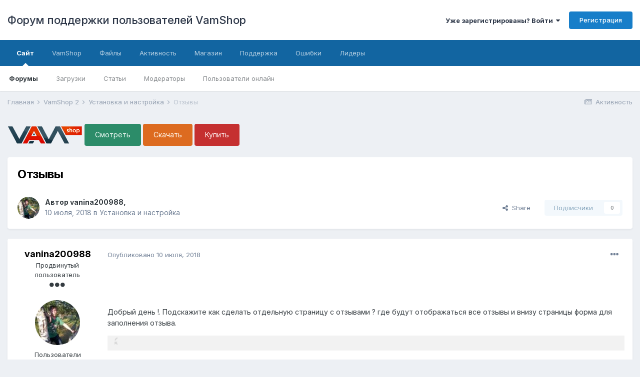

--- FILE ---
content_type: text/html;charset=UTF-8
request_url: https://forum.vamshop.ru/topic/15713-%D0%BE%D1%82%D0%B7%D1%8B%D0%B2%D1%8B/
body_size: 14979
content:
<!DOCTYPE html>
<html lang="ru-RU" dir="ltr">
	<head>
		<title>Отзывы - Установка и настройка - Форум поддержки пользователей VamShop</title>
		
			<!-- Global site tag (gtag.js) - Google Analytics -->
<script async src="https://www.googletagmanager.com/gtag/js?id=UA-207343-6"></script>
<script>
  window.dataLayer = window.dataLayer || [];
  function gtag(){dataLayer.push(arguments);}
  gtag('js', new Date());

  gtag('config', 'UA-207343-6');
</script>
<!-- Yandex.Metrika counter -->
<script>
   (function(m,e,t,r,i,k,a){m[i]=m[i]||function(){(m[i].a=m[i].a||[]).push(arguments)};
   m[i].l=1*new Date();k=e.createElement(t),a=e.getElementsByTagName(t)[0],k.async=1,k.src=r,a.parentNode.insertBefore(k,a)})
   (window, document, "script", "https://cdn.jsdelivr.net/npm/yandex-metrica-watch/tag.js", "ym");

   ym(7882075, "init", {
        id:7882075,
        clickmap:true,
        trackLinks:true,
        accurateTrackBounce:true,
        webvisor:false,
        trackHash:true,
        ecommerce:"dataLayer"
   });
</script>
<!-- /Yandex.Metrika counter -->
		
		

	<meta name="viewport" content="width=device-width, initial-scale=1">


	
	


	<meta name="twitter:card" content="summary" />


	
		<meta name="twitter:site" content="@vamshop" />
	


	
		
			
				<meta property="og:title" content="Отзывы">
			
		
	

	
		
			
				<meta property="og:type" content="object">
			
		
	

	
		
			
				<meta property="og:url" content="https://forum.vamshop.ru/topic/15713-%D0%BE%D1%82%D0%B7%D1%8B%D0%B2%D1%8B/">
			
		
	

	
		
			
				<meta name="description" content="Добрый день !. Подскажите как сделать отдельную страницу с отзывами ? где будут отображаться все отзывы и внизу страницы форма для заполнения отзыва.">
			
		
	

	
		
			
				<meta property="og:description" content="Добрый день !. Подскажите как сделать отдельную страницу с отзывами ? где будут отображаться все отзывы и внизу страницы форма для заполнения отзыва.">
			
		
	

	
		
			
				<meta property="og:updated_time" content="2018-07-10T13:03:40Z">
			
		
	

	
		
			
				<meta property="og:site_name" content="Форум поддержки пользователей VamShop">
			
		
	

	
		
			
				<meta property="og:locale" content="ru_RU">
			
		
	


	
		<link rel="canonical" href="https://forum.vamshop.ru/topic/15713-%D0%BE%D1%82%D0%B7%D1%8B%D0%B2%D1%8B/" />
	




<link rel="manifest" href="https://forum.vamshop.ru/manifest.webmanifest/">
<meta name="msapplication-config" content="https://forum.vamshop.ru/browserconfig.xml/">
<meta name="msapplication-starturl" content="/">
<meta name="application-name" content="Форум поддержки пользователей VamShop">

<meta name="apple-mobile-web-app-title" content="Форум поддержки пользователей VamShop">

	<meta name="theme-color" content="#ffffff">






		


	
		<link href="https://fonts.googleapis.com/css?family=Inter:300,300i,400,400i,500,700,700i" rel="stylesheet" referrerpolicy="origin">
	



	<link rel="stylesheet" href="https://forum.vamshop.ru/uploads/css_built_1/341e4a57816af3ba440d891ca87450ff_framework.css?v=529a427a600" media="all">

	<link rel="stylesheet" href="https://forum.vamshop.ru/uploads/css_built_1/05e81b71abe4f22d6eb8d1a929494829_responsive.css?v=529a427a600" media="all">

	<link rel="stylesheet" href="https://forum.vamshop.ru/uploads/css_built_1/20446cf2d164adcc029377cb04d43d17_flags.css?v=529a427a600" media="all">

	<link rel="stylesheet" href="https://forum.vamshop.ru/uploads/css_built_1/90eb5adf50a8c640f633d47fd7eb1778_core.css?v=529a427a600" media="all">

	<link rel="stylesheet" href="https://forum.vamshop.ru/uploads/css_built_1/5a0da001ccc2200dc5625c3f3934497d_core_responsive.css?v=529a427a600" media="all">

	<link rel="stylesheet" href="https://forum.vamshop.ru/uploads/css_built_1/62e269ced0fdab7e30e026f1d30ae516_forums.css?v=529a427a600" media="all">

	<link rel="stylesheet" href="https://forum.vamshop.ru/uploads/css_built_1/76e62c573090645fb99a15a363d8620e_forums_responsive.css?v=529a427a600" media="all">

	<link rel="stylesheet" href="https://forum.vamshop.ru/uploads/css_built_1/ebdea0c6a7dab6d37900b9190d3ac77b_topics.css?v=529a427a600" media="all">





<link rel="stylesheet" href="https://forum.vamshop.ru/uploads/css_built_1/258adbb6e4f3e83cd3b355f84e3fa002_custom.css?v=529a427a600" media="all">




		
		

	
	
		<link rel='shortcut icon' href='https://forum.vamshop.ru/uploads/monthly_2015_07/favicon.ico.cd3558e4b7b7dadb6abe3e4551bfc87b.ico' type="image/x-icon">
	

	</head>
	<body class="ipsApp ipsApp_front ipsJS_none ipsClearfix" data-controller="core.front.core.app"  data-message=""  data-pageapp="forums" data-pagelocation="front" data-pagemodule="forums" data-pagecontroller="topic" data-pageid="15713"  >
		<a href="#ipsLayout_mainArea" class="ipsHide" title="Перейти к основному содержанию на этой странице" accesskey="m">Перейти к содержанию</a>
		
			<div id="ipsLayout_header" class="ipsClearfix">
				





				<header>
					<div class="ipsLayout_container">
						

<a href='https://forum.vamshop.ru/' id='elSiteTitle' accesskey='1'>Форум поддержки пользователей VamShop</a>

						

	<ul id="elUserNav" class="ipsList_inline cSignedOut ipsResponsive_showDesktop">
		
		
	


	<li class='cUserNav_icon ipsHide' id='elCart_container'></li>
	<li class='elUserNav_sep ipsHide' id='elCart_sep'></li>

<li id="elSignInLink">
			<a href="https://forum.vamshop.ru/login/" data-ipsmenu-closeonclick="false" data-ipsmenu id="elUserSignIn">
				Уже зарегистрированы? Войти  <i class="fa fa-caret-down"></i>
			</a>
			
<div id='elUserSignIn_menu' class='ipsMenu ipsMenu_auto ipsHide'>
	<form accept-charset='utf-8' method='post' action='https://forum.vamshop.ru/login/' data-controller="core.global.core.login">
		<input type="hidden" name="csrfKey" value="dce81558f23a09afa1bb62ef288a981a">
		<input type="hidden" name="ref" value="aHR0cHM6Ly9mb3J1bS52YW1zaG9wLnJ1L3RvcGljLzE1NzEzLSVEMCVCRSVEMSU4MiVEMCVCNyVEMSU4QiVEMCVCMiVEMSU4Qi8=">
		<div data-role="loginForm">
			
			
			
				
<div class="ipsPad ipsForm ipsForm_vertical">
	<h4 class="ipsType_sectionHead">Войти</h4>
	<br><br>
	<ul class='ipsList_reset'>
		<li class="ipsFieldRow ipsFieldRow_noLabel ipsFieldRow_fullWidth">
			
			
				<input type="text" placeholder="Отображаемое имя" name="auth" autocomplete="username">
			
		</li>
		<li class="ipsFieldRow ipsFieldRow_noLabel ipsFieldRow_fullWidth">
			<input type="password" placeholder="Пароль" name="password" autocomplete="current-password">
		</li>
		<li class="ipsFieldRow ipsFieldRow_checkbox ipsClearfix">
			<span class="ipsCustomInput">
				<input type="checkbox" name="remember_me" id="remember_me_checkbox" value="1" checked aria-checked="true">
				<span></span>
			</span>
			<div class="ipsFieldRow_content">
				<label class="ipsFieldRow_label" for="remember_me_checkbox">Запомнить</label>
				<span class="ipsFieldRow_desc">Не рекомендуется для компьютеров с общим доступом</span>
			</div>
		</li>
		<li class="ipsFieldRow ipsFieldRow_fullWidth">
			<button type="submit" name="_processLogin" value="usernamepassword" class="ipsButton ipsButton_primary ipsButton_small" id="elSignIn_submit">Войти</button>
			
				<p class="ipsType_right ipsType_small">
					
						<a href='https://forum.vamshop.ru/lostpassword/' data-ipsDialog data-ipsDialog-title='Забыли пароль?'>
					
					Забыли пароль?</a>
				</p>
			
		</li>
	</ul>
</div>
			
		</div>
	</form>
</div>
		</li>
		
			<li>
				
					<a href="https://forum.vamshop.ru/register/" data-ipsdialog data-ipsdialog-size="narrow" data-ipsdialog-title="Регистрация"  id="elRegisterButton" class="ipsButton ipsButton_normal ipsButton_primary">Регистрация</a>
				
			</li>
		
	</ul>

						
<ul class='ipsMobileHamburger ipsList_reset ipsResponsive_hideDesktop'>
	<li data-ipsDrawer data-ipsDrawer-drawerElem='#elMobileDrawer'>
		<a href='#'>
			
			
			
			
			<i class='fa fa-navicon'></i>
		</a>
	</li>
</ul>
					</div>
				</header>
				

	<nav data-controller='core.front.core.navBar' class=' ipsResponsive_showDesktop'>
		<div class='ipsNavBar_primary ipsLayout_container '>
			<ul data-role="primaryNavBar" class='ipsClearfix'>
				


	
		
		
			
		
		<li class='ipsNavBar_active' data-active id='elNavSecondary_1' data-role="navBarItem" data-navApp="core" data-navExt="CustomItem">
			
			
				<a href="https://forum.vamshop.ru"  data-navItem-id="1" data-navDefault>
					Сайт<span class='ipsNavBar_active__identifier'></span>
				</a>
			
			
				<ul class='ipsNavBar_secondary ' data-role='secondaryNavBar'>
					


	
		
		
			
		
		<li class='ipsNavBar_active' data-active id='elNavSecondary_7' data-role="navBarItem" data-navApp="forums" data-navExt="Forums">
			
			
				<a href="https://forum.vamshop.ru"  data-navItem-id="7" data-navDefault>
					Форумы<span class='ipsNavBar_active__identifier'></span>
				</a>
			
			
		</li>
	
	

	
		
		
		<li  id='elNavSecondary_8' data-role="navBarItem" data-navApp="downloads" data-navExt="Downloads">
			
			
				<a href="https://forum.vamshop.ru/files/"  data-navItem-id="8" >
					Загрузки<span class='ipsNavBar_active__identifier'></span>
				</a>
			
			
		</li>
	
	

	
		
		
		<li  id='elNavSecondary_9' data-role="navBarItem" data-navApp="cms" data-navExt="Pages">
			
			
				<a href="https://forum.vamshop.ru/articles/"  data-navItem-id="9" >
					Статьи<span class='ipsNavBar_active__identifier'></span>
				</a>
			
			
		</li>
	
	

	
	

	
		
		
		<li  id='elNavSecondary_11' data-role="navBarItem" data-navApp="core" data-navExt="StaffDirectory">
			
			
				<a href="https://forum.vamshop.ru/staff/"  data-navItem-id="11" >
					Модераторы<span class='ipsNavBar_active__identifier'></span>
				</a>
			
			
		</li>
	
	

	
		
		
		<li  id='elNavSecondary_12' data-role="navBarItem" data-navApp="core" data-navExt="OnlineUsers">
			
			
				<a href="https://forum.vamshop.ru/online/"  data-navItem-id="12" >
					Пользователи онлайн<span class='ipsNavBar_active__identifier'></span>
				</a>
			
			
		</li>
	
	

					<li class='ipsHide' id='elNavigationMore_1' data-role='navMore'>
						<a href='#' data-ipsMenu data-ipsMenu-appendTo='#elNavigationMore_1' id='elNavigationMore_1_dropdown'>Больше <i class='fa fa-caret-down'></i></a>
						<ul class='ipsHide ipsMenu ipsMenu_auto' id='elNavigationMore_1_dropdown_menu' data-role='moreDropdown'></ul>
					</li>
				</ul>
			
		</li>
	
	

	
		
		
		<li  id='elNavSecondary_29' data-role="navBarItem" data-navApp="core" data-navExt="CustomItem">
			
			
				<a href="https://vamshop.ru" target='_blank' rel="noopener" data-navItem-id="29" >
					VamShop<span class='ipsNavBar_active__identifier'></span>
				</a>
			
			
				<ul class='ipsNavBar_secondary ipsHide' data-role='secondaryNavBar'>
					


	
		
		
		<li  id='elNavSecondary_40' data-role="navBarItem" data-navApp="core" data-navExt="CustomItem">
			
			
				<a href="https://vamshop.ru/online-demo.html" target='_blank' rel="noopener" data-navItem-id="40" >
					Онлайн демо VamShop<span class='ipsNavBar_active__identifier'></span>
				</a>
			
			
		</li>
	
	

	
		
		
		<li  id='elNavSecondary_30' data-role="navBarItem" data-navApp="core" data-navExt="CustomItem">
			
			
				<a href="https://vamshop.ru/download.html" target='_blank' rel="noopener" data-navItem-id="30" >
					Скачать VamShop<span class='ipsNavBar_active__identifier'></span>
				</a>
			
			
		</li>
	
	

	
		
		
		<li  id='elNavSecondary_31' data-role="navBarItem" data-navApp="core" data-navExt="CustomItem">
			
			
				<a href="https://vamshop.ru/vamshop.html" target='_blank' rel="noopener" data-navItem-id="31" >
					Купить VamShop<span class='ipsNavBar_active__identifier'></span>
				</a>
			
			
		</li>
	
	

	
		
		
		<li  id='elNavSecondary_32' data-role="navBarItem" data-navApp="core" data-navExt="CustomItem">
			
			
				<a href="https://vamshop.ru/support.html" target='_blank' rel="noopener" data-navItem-id="32" >
					Продлить поддержку<span class='ipsNavBar_active__identifier'></span>
				</a>
			
			
		</li>
	
	

	
		
		
		<li  id='elNavSecondary_41' data-role="navBarItem" data-navApp="core" data-navExt="CustomItem">
			
			
				<a href="http://manual.vamshop.ru" target='_blank' rel="noopener" data-navItem-id="41" >
					Документация<span class='ipsNavBar_active__identifier'></span>
				</a>
			
			
		</li>
	
	

	
		
		
		<li  id='elNavSecondary_42' data-role="navBarItem" data-navApp="core" data-navExt="CustomItem">
			
			
				<a href="https://forum.vamshop.ru/forum/26-faq/"  data-navItem-id="42" >
					Вопросы и ответы<span class='ipsNavBar_active__identifier'></span>
				</a>
			
			
		</li>
	
	

					<li class='ipsHide' id='elNavigationMore_29' data-role='navMore'>
						<a href='#' data-ipsMenu data-ipsMenu-appendTo='#elNavigationMore_29' id='elNavigationMore_29_dropdown'>Больше <i class='fa fa-caret-down'></i></a>
						<ul class='ipsHide ipsMenu ipsMenu_auto' id='elNavigationMore_29_dropdown_menu' data-role='moreDropdown'></ul>
					</li>
				</ul>
			
		</li>
	
	

	
		
		
		<li  id='elNavSecondary_34' data-role="navBarItem" data-navApp="core" data-navExt="CustomItem">
			
			
				<a href="https://forum.vamshop.ru/files/"  data-navItem-id="34" >
					Файлы<span class='ipsNavBar_active__identifier'></span>
				</a>
			
			
		</li>
	
	

	
		
		
		<li  id='elNavSecondary_2' data-role="navBarItem" data-navApp="core" data-navExt="CustomItem">
			
			
				<a href="https://forum.vamshop.ru/discover/"  data-navItem-id="2" >
					Активность<span class='ipsNavBar_active__identifier'></span>
				</a>
			
			
				<ul class='ipsNavBar_secondary ipsHide' data-role='secondaryNavBar'>
					


	
		
		
		<li  id='elNavSecondary_13' data-role="navBarItem" data-navApp="core" data-navExt="AllActivity">
			
			
				<a href="https://forum.vamshop.ru/discover/"  data-navItem-id="13" >
					Активность<span class='ipsNavBar_active__identifier'></span>
				</a>
			
			
		</li>
	
	

	
		
		
		<li  id='elNavSecondary_14' data-role="navBarItem" data-navApp="core" data-navExt="YourActivityStreams">
			
			
				<a href="#"  data-navItem-id="14" >
					Ленты моей активности<span class='ipsNavBar_active__identifier'></span>
				</a>
			
			
		</li>
	
	

	
		
		
		<li  id='elNavSecondary_15' data-role="navBarItem" data-navApp="core" data-navExt="YourActivityStreamsItem">
			
			
				<a href="https://forum.vamshop.ru/discover/unread/"  data-navItem-id="15" >
					Непрочитанный контент<span class='ipsNavBar_active__identifier'></span>
				</a>
			
			
		</li>
	
	

	
		
		
		<li  id='elNavSecondary_16' data-role="navBarItem" data-navApp="core" data-navExt="YourActivityStreamsItem">
			
			
				<a href="https://forum.vamshop.ru/discover/content-started/"  data-navItem-id="16" >
					Созданный мной контент<span class='ipsNavBar_active__identifier'></span>
				</a>
			
			
		</li>
	
	

	
		
		
		<li  id='elNavSecondary_17' data-role="navBarItem" data-navApp="core" data-navExt="Search">
			
			
				<a href="https://forum.vamshop.ru/search/"  data-navItem-id="17" >
					Поиск<span class='ipsNavBar_active__identifier'></span>
				</a>
			
			
		</li>
	
	

					<li class='ipsHide' id='elNavigationMore_2' data-role='navMore'>
						<a href='#' data-ipsMenu data-ipsMenu-appendTo='#elNavigationMore_2' id='elNavigationMore_2_dropdown'>Больше <i class='fa fa-caret-down'></i></a>
						<ul class='ipsHide ipsMenu ipsMenu_auto' id='elNavigationMore_2_dropdown_menu' data-role='moreDropdown'></ul>
					</li>
				</ul>
			
		</li>
	
	

	
		
		
		<li  id='elNavSecondary_4' data-role="navBarItem" data-navApp="nexus" data-navExt="Store">
			
			
				<a href="https://forum.vamshop.ru/store/"  data-navItem-id="4" >
					Магазин<span class='ipsNavBar_active__identifier'></span>
				</a>
			
			
				<ul class='ipsNavBar_secondary ipsHide' data-role='secondaryNavBar'>
					


	
	

	
		
		
		<li  id='elNavSecondary_19' data-role="navBarItem" data-navApp="nexus" data-navExt="Orders">
			
			
				<a href="https://forum.vamshop.ru/clients/orders/"  data-navItem-id="19" >
					Заказы<span class='ipsNavBar_active__identifier'></span>
				</a>
			
			
		</li>
	
	

	
		
		
		<li  id='elNavSecondary_20' data-role="navBarItem" data-navApp="nexus" data-navExt="Purchases">
			
			
				<a href="https://forum.vamshop.ru/clients/purchases/"  data-navItem-id="20" >
					Покупки<span class='ipsNavBar_active__identifier'></span>
				</a>
			
			
		</li>
	
	

	
		
		
		<li  id='elNavSecondary_6' data-role="navBarItem" data-navApp="core" data-navExt="Menu">
			
			
				<a href="#" id="elNavigation_6" data-ipsMenu data-ipsMenu-appendTo='#elNavSecondary_4' data-ipsMenu-activeClass='ipsNavActive_menu' data-navItem-id="6" >
					Мои данные <i class="fa fa-caret-down"></i><span class='ipsNavBar_active__identifier'></span>
				</a>
				<ul id="elNavigation_6_menu" class="ipsMenu ipsMenu_auto ipsHide">
					

	
		
			<li class='ipsMenu_item' >
				<a href='https://forum.vamshop.ru/clients/info/' >
					Персональная информация
				</a>
			</li>
		
	

	
		
			<li class='ipsMenu_item' >
				<a href='https://forum.vamshop.ru/clients/addresses/' >
					Адреса
				</a>
			</li>
		
	

	

	
		
			<li class='ipsMenu_item' >
				<a href='https://forum.vamshop.ru/clients/credit/' >
					Счёт аккаунта
				</a>
			</li>
		
	

	
		
			<li class='ipsMenu_item' >
				<a href='https://forum.vamshop.ru/clients/alternative-contacts/' >
					Альтернативные контакты
				</a>
			</li>
		
	

	
		
			<li class='ipsMenu_item' >
				<a href='https://forum.vamshop.ru/clients/referrals/' >
					Рефералы
				</a>
			</li>
		
	

				</ul>
			
			
		</li>
	
	

					<li class='ipsHide' id='elNavigationMore_4' data-role='navMore'>
						<a href='#' data-ipsMenu data-ipsMenu-appendTo='#elNavigationMore_4' id='elNavigationMore_4_dropdown'>Больше <i class='fa fa-caret-down'></i></a>
						<ul class='ipsHide ipsMenu ipsMenu_auto' id='elNavigationMore_4_dropdown_menu' data-role='moreDropdown'></ul>
					</li>
				</ul>
			
		</li>
	
	

	
		
		
		<li  id='elNavSecondary_5' data-role="navBarItem" data-navApp="core" data-navExt="CustomItem">
			
			
				<a href="https://forum.vamshop.ru/support/"  data-navItem-id="5" >
					Поддержка<span class='ipsNavBar_active__identifier'></span>
				</a>
			
			
				<ul class='ipsNavBar_secondary ipsHide' data-role='secondaryNavBar'>
					


	
		
		
		<li  id='elNavSecondary_27' data-role="navBarItem" data-navApp="nexus" data-navExt="Support">
			
			
				<a href="https://forum.vamshop.ru/support/"  data-navItem-id="27" >
					Поддержка<span class='ipsNavBar_active__identifier'></span>
				</a>
			
			
		</li>
	
	

	
	

					<li class='ipsHide' id='elNavigationMore_5' data-role='navMore'>
						<a href='#' data-ipsMenu data-ipsMenu-appendTo='#elNavigationMore_5' id='elNavigationMore_5_dropdown'>Больше <i class='fa fa-caret-down'></i></a>
						<ul class='ipsHide ipsMenu ipsMenu_auto' id='elNavigationMore_5_dropdown_menu' data-role='moreDropdown'></ul>
					</li>
				</ul>
			
		</li>
	
	

	
		
		
		<li  id='elNavSecondary_35' data-role="navBarItem" data-navApp="core" data-navExt="CustomItem">
			
			
				<a href="https://forum.vamshop.ru/bugs/"  data-navItem-id="35" >
					Ошибки<span class='ipsNavBar_active__identifier'></span>
				</a>
			
			
		</li>
	
	

	
	

	
	

	
	

	
		
		
		<li  id='elNavSecondary_39' data-role="navBarItem" data-navApp="core" data-navExt="Leaderboard">
			
			
				<a href="https://forum.vamshop.ru/leaderboard/"  data-navItem-id="39" >
					Лидеры<span class='ipsNavBar_active__identifier'></span>
				</a>
			
			
		</li>
	
	

	
	

				<li class='ipsHide' id='elNavigationMore' data-role='navMore'>
					<a href='#' data-ipsMenu data-ipsMenu-appendTo='#elNavigationMore' id='elNavigationMore_dropdown'>Больше</a>
					<ul class='ipsNavBar_secondary ipsHide' data-role='secondaryNavBar'>
						<li class='ipsHide' id='elNavigationMore_more' data-role='navMore'>
							<a href='#' data-ipsMenu data-ipsMenu-appendTo='#elNavigationMore_more' id='elNavigationMore_more_dropdown'>Больше <i class='fa fa-caret-down'></i></a>
							<ul class='ipsHide ipsMenu ipsMenu_auto' id='elNavigationMore_more_dropdown_menu' data-role='moreDropdown'></ul>
						</li>
					</ul>
				</li>
			</ul>
			

		</div>
	</nav>

				
<ul id='elMobileNav' class='ipsResponsive_hideDesktop' data-controller='core.front.core.mobileNav'>
	
		
			
			
				
				
			
				
					<li id='elMobileBreadcrumb'>
						<a href='https://forum.vamshop.ru/forum/39-%D1%83%D1%81%D1%82%D0%B0%D0%BD%D0%BE%D0%B2%D0%BA%D0%B0-%D0%B8-%D0%BD%D0%B0%D1%81%D1%82%D1%80%D0%BE%D0%B9%D0%BA%D0%B0/'>
							<span>Установка и настройка</span>
						</a>
					</li>
				
				
			
				
				
			
		
	
	
	
	<li >
		<a data-action="defaultStream" href='https://forum.vamshop.ru/discover/'><i class="fa fa-newspaper-o" aria-hidden="true"></i></a>
	</li>

	

	
</ul>
			</div>
		
		<main id="ipsLayout_body" class="ipsLayout_container">
			<div id="ipsLayout_contentArea">
				<div id="ipsLayout_contentWrapper">
					
<nav class='ipsBreadcrumb ipsBreadcrumb_top ipsFaded_withHover'>
	

	<ul class='ipsList_inline ipsPos_right'>
		
		<li >
			<a data-action="defaultStream" class='ipsType_light '  href='https://forum.vamshop.ru/discover/'><i class="fa fa-newspaper-o" aria-hidden="true"></i> <span>Активность</span></a>
		</li>
		
	</ul>

	<ul data-role="breadcrumbList">
		<li>
			<a title="Главная" href='https://forum.vamshop.ru/'>
				<span>Главная <i class='fa fa-angle-right'></i></span>
			</a>
		</li>
		
		
			<li>
				
					<a href='https://forum.vamshop.ru/forum/4-vamshop-2/'>
						<span>VamShop 2 <i class='fa fa-angle-right' aria-hidden="true"></i></span>
					</a>
				
			</li>
		
			<li>
				
					<a href='https://forum.vamshop.ru/forum/39-%D1%83%D1%81%D1%82%D0%B0%D0%BD%D0%BE%D0%B2%D0%BA%D0%B0-%D0%B8-%D0%BD%D0%B0%D1%81%D1%82%D1%80%D0%BE%D0%B9%D0%BA%D0%B0/'>
						<span>Установка и настройка <i class='fa fa-angle-right' aria-hidden="true"></i></span>
					</a>
				
			</li>
		
			<li>
				
					Отзывы
				
			</li>
		
	</ul>
</nav>
					
					<div id="ipsLayout_mainArea">
						<div class="ipsPageHeader ipsClearfix ipsSpacer_bottom cForumHeader ipsHeaderButtons">
	
<a href="https://vamshop.ru" title="VamShop" target="_blank"><img src="https://vamshop.ru/vamshop2/assets/img/logo.png" width="150" height="50" alt="VamShop" title="VamShop"></a> 
<a class="ipsButton ipsButton_medium ipsButton_positive" href="https://vamshop.ru/online-demo.html">Смотреть</a>
<a class="ipsButton ipsButton_medium ipsButton_intermediate" href="https://vamshop.ru/download.html">Скачать</a>
<a class="ipsButton ipsButton_medium ipsButton_negative" href="https://vamshop.ru/vamshop.html">Купить</a>

</div>
						
						
						

	




						



<div class="ipsPageHeader ipsResponsive_pull ipsBox ipsPadding sm:ipsPadding:half ipsMargin_bottom">
	
	<div class="ipsFlex ipsFlex-ai:center ipsFlex-fw:wrap ipsGap:4">
		<div class="ipsFlex-flex:11">
			<h1 class="ipsType_pageTitle ipsContained_container">
				

				
				
					<span class="ipsType_break ipsContained">
						<span>Отзывы</span>
					</span>
				
			</h1>
			
			
		</div>
		
	</div>
	<hr class="ipsHr">
	<div class="ipsPageHeader__meta ipsFlex ipsFlex-jc:between ipsFlex-ai:center ipsFlex-fw:wrap ipsGap:3">
		<div class="ipsFlex-flex:11">
			<div class="ipsPhotoPanel ipsPhotoPanel_mini ipsPhotoPanel_notPhone ipsClearfix">
				

	<span class='ipsUserPhoto ipsUserPhoto_mini '>
		<img src='https://forum.vamshop.ru/uploads/profile/photo-thumb-57820.jpg' alt='vanina200988'>
	</span>

				<div>
					<p class="ipsType_reset ipsType_blendLinks">
						<span class="ipsType_normal">
						
							<strong>Автор 

vanina200988, </strong><br>
							<span class="ipsType_light"><time datetime='2018-07-10T10:54:53Z' title='10.07.2018 10:54 ' data-short='7 г'>10 июля, 2018</time> в <a href="https://forum.vamshop.ru/forum/39-%D1%83%D1%81%D1%82%D0%B0%D0%BD%D0%BE%D0%B2%D0%BA%D0%B0-%D0%B8-%D0%BD%D0%B0%D1%81%D1%82%D1%80%D0%BE%D0%B9%D0%BA%D0%B0/">Установка и настройка</a></span>
						
						</span>
					</p>
				</div>
			</div>
		</div>
		
			<div class="ipsFlex-flex:01 ipsResponsive_hidePhone">
				<div class="ipsFlex ipsFlex-ai:center ipsFlex-jc:center ipsGap:3 ipsGap_row:0">
					
						


    <a href='#elShareItem_1750953270_menu' id='elShareItem_1750953270' data-ipsMenu class='ipsShareButton ipsButton ipsButton_verySmall ipsButton_link ipsButton_link--light'>
        <span><i class='fa fa-share-alt'></i></span> &nbsp;Share
    </a>

    <div class='ipsPadding ipsMenu ipsMenu_auto ipsHide' id='elShareItem_1750953270_menu' data-controller="core.front.core.sharelink">
        <ul class='ipsList_inline'>
            
                <li>
<a href="http://twitter.com/share?url=https%3A%2F%2Fforum.vamshop.ru%2Ftopic%2F15713-%2525D0%2525BE%2525D1%252582%2525D0%2525B7%2525D1%25258B%2525D0%2525B2%2525D1%25258B%2F" class="cShareLink cShareLink_twitter" target="_blank" data-role="shareLink" title='Поделиться в Twitter' data-ipsTooltip rel='noopener'>
	<i class="fa fa-twitter"></i>
</a></li>
            
                <li>
<a href="https://www.facebook.com/sharer/sharer.php?u=https%3A%2F%2Fforum.vamshop.ru%2Ftopic%2F15713-%25D0%25BE%25D1%2582%25D0%25B7%25D1%258B%25D0%25B2%25D1%258B%2F" class="cShareLink cShareLink_facebook" target="_blank" data-role="shareLink" title='Поделиться в Facebook' data-ipsTooltip rel='noopener'>
	<i class="fa fa-facebook"></i>
</a></li>
            
                <li>
<a href="mailto:?subject=Отзывы&body=https%3A%2F%2Fforum.vamshop.ru%2Ftopic%2F15713-%25D0%25BE%25D1%2582%25D0%25B7%25D1%258B%25D0%25B2%25D1%258B%2F" rel='nofollow' class='cShareLink cShareLink_email' title='Поделиться по email' data-ipsTooltip>
	<i class="fa fa-envelope"></i>
</a></li>
            
                <li>
<a href="http://pinterest.com/pin/create/button/?url=https://forum.vamshop.ru/topic/15713-%25D0%25BE%25D1%2582%25D0%25B7%25D1%258B%25D0%25B2%25D1%258B/&amp;media=" class="cShareLink cShareLink_pinterest" target="_blank" data-role="shareLink" title='Поделиться в Pinterest' data-ipsTooltip rel='noopener'>
	<i class="fa fa-pinterest"></i>
</a></li>
            
        </ul>
    </div>

					
					



					

<span data-followApp='forums' data-followArea='topic' data-followID='15713' data-controller='core.front.core.followButton'>
	

	<a href='https://forum.vamshop.ru/login/' class="ipsFollow ipsPos_middle ipsButton ipsButton_light ipsButton_verySmall ipsButton_disabled" data-role="followButton" data-ipsTooltip title='Авторизация'>
		<span>Подписчики</span>
		<span class='ipsCommentCount'>0</span>
	</a>

</span>
				</div>
			</div>
					
	</div>
	
	
</div>






<div class="ipsClearfix">
	<ul class="ipsToolList ipsToolList_horizontal ipsClearfix ipsSpacer_both ipsResponsive_hidePhone">
		
		
		
	</ul>
</div>

<div id="comments" data-controller="core.front.core.commentFeed,forums.front.topic.view, core.front.core.ignoredComments" data-autopoll data-baseurl="https://forum.vamshop.ru/topic/15713-%D0%BE%D1%82%D0%B7%D1%8B%D0%B2%D1%8B/" data-lastpage data-feedid="topic-15713" class="cTopic ipsClear ipsSpacer_top">
	
			
	

	

<div data-controller='core.front.core.recommendedComments' data-url='https://forum.vamshop.ru/topic/15713-%D0%BE%D1%82%D0%B7%D1%8B%D0%B2%D1%8B/?recommended=comments' class='ipsRecommendedComments ipsHide'>
	<div data-role="recommendedComments">
		<h2 class='ipsType_sectionHead ipsType_large ipsType_bold ipsMargin_bottom'>Рекомендуемые сообщения</h2>
		
	</div>
</div>
	
	<div id="elPostFeed" data-role="commentFeed" data-controller="core.front.core.moderation" >
		<form action="https://forum.vamshop.ru/topic/15713-%D0%BE%D1%82%D0%B7%D1%8B%D0%B2%D1%8B/?csrfKey=dce81558f23a09afa1bb62ef288a981a&amp;do=multimodComment" method="post" data-ipspageaction data-role="moderationTools">
			
			
				

					

					
					




<a id='comment-124011'></a>
<article  id='elComment_124011' class='cPost ipsBox ipsResponsive_pull  ipsComment  ipsComment_parent ipsClearfix ipsClear ipsColumns ipsColumns_noSpacing ipsColumns_collapsePhone    '>
	

	

	<div class='cAuthorPane_mobile ipsResponsive_showPhone'>
		<div class='cAuthorPane_photo'>
			

	<span class='ipsUserPhoto ipsUserPhoto_large '>
		<img src='https://forum.vamshop.ru/uploads/profile/photo-thumb-57820.jpg' alt='vanina200988'>
	</span>

			
		</div>
		<div class='cAuthorPane_content'>
			<h3 class='ipsType_sectionHead cAuthorPane_author ipsType_break ipsType_blendLinks ipsTruncate ipsTruncate_line'>
				

vanina200988
				<span class='ipsMargin_left:half'>

	
		<span title="Общая репутация пользователя" data-ipsTooltip class='ipsRepBadge ipsRepBadge_neutral'>
	
			<i class='fa fa-circle'></i> 0
	
		</span>
	
</span>
			</h3>
			<div class='ipsType_light ipsType_reset'>
				<a href='https://forum.vamshop.ru/topic/15713-%D0%BE%D1%82%D0%B7%D1%8B%D0%B2%D1%8B/?do=findComment&amp;comment=124011' class='ipsType_blendLinks'>Опубликовано <time datetime='2018-07-10T10:54:53Z' title='10.07.2018 10:54 ' data-short='7 г'>10 июля, 2018</time></a>
				
			</div>
		</div>
	</div>
	<aside class='ipsComment_author cAuthorPane ipsColumn ipsColumn_medium ipsResponsive_hidePhone'>
		<h3 class='ipsType_sectionHead cAuthorPane_author ipsType_blendLinks ipsType_break'><strong>

vanina200988</strong></h3>

		<ul class='cAuthorPane_info ipsList_reset'>
			
				<li data-role='rank-title' class='ipsType_break'>Продвинутый пользователь</li>
			
			
				<li data-role='rank-image'><span class='ipsPip'></span><span class='ipsPip'></span><span class='ipsPip'></span></li>
			

			<li data-role='photo' class='cAuthorPane_photo'>
				

	<span class='ipsUserPhoto ipsUserPhoto_large '>
		<img src='https://forum.vamshop.ru/uploads/profile/photo-thumb-57820.jpg' alt='vanina200988'>
	</span>

				
			</li>
			<li data-role='group'>Пользователи</li>
			
			
				<li data-role='reputation-badge'>
					

	
		<span title="Общая репутация пользователя" data-ipsTooltip class='ipsRepBadge ipsRepBadge_neutral'>
	
			<i class='fa fa-circle'></i> 0
	
		</span>
	

					
				</li>
				<li data-role='posts' class='ipsType_light'>479 сообщений</li>

				
				

	
	<li data-role='custom-field' class='ipsResponsive_hidePhone ipsType_break'>
		
<span class='ft'>Город </span><span class='fc'>Мурманск</span>
	</li>
	

			
		</ul>
	</aside>
	<div class='ipsColumn ipsColumn_fluid ipsMargin:none'>
		

<div id='comment-124011_wrap' data-controller='core.front.core.comment' data-commentApp='forums' data-commentType='forums' data-commentID="124011" data-quoteData='{&quot;userid&quot;:57820,&quot;username&quot;:&quot;vanina200988&quot;,&quot;timestamp&quot;:1531220093,&quot;contentapp&quot;:&quot;forums&quot;,&quot;contenttype&quot;:&quot;forums&quot;,&quot;contentid&quot;:15713,&quot;contentclass&quot;:&quot;forums_Topic&quot;,&quot;contentcommentid&quot;:124011}' class='ipsComment_content ipsType_medium'>

	<div class='ipsComment_meta ipsType_light ipsFlex ipsFlex-ai:center ipsFlex-jc:between ipsFlex-fd:row-reverse'>
		<div class='ipsType_light ipsType_reset ipsType_blendLinks ipsComment_toolWrap'>
			<div class='ipsResponsive_hidePhone ipsComment_badges'>
				<ul class='ipsList_reset ipsFlex ipsFlex-jc:end ipsFlex-fw:wrap ipsGap:2 ipsGap_row:1'>
					
					
					
					
					
				</ul>
			</div>
			<ul class='ipsList_reset ipsComment_tools'>
				<li>
					<a href='#elControls_124011_menu' class='ipsComment_ellipsis' id='elControls_124011' title='Ещё...' data-ipsMenu data-ipsMenu-appendTo='#comment-124011_wrap'><i class='fa fa-ellipsis-h'></i></a>
					<ul id='elControls_124011_menu' class='ipsMenu ipsMenu_narrow ipsHide'>
						
							<li class='ipsMenu_item'><a href='https://forum.vamshop.ru/topic/15713-%D0%BE%D1%82%D0%B7%D1%8B%D0%B2%D1%8B/?do=reportComment&amp;comment=124011' data-ipsDialog data-ipsDialog-remoteSubmit data-ipsDialog-size='medium' data-ipsDialog-flashMessage='Спасибо за вашу жалобу' data-ipsDialog-title="Жалоба" data-action='reportComment' title='Пожаловаться на контент'>Жалоба</a></li>
						
						
							<li class='ipsMenu_item'><a href='https://forum.vamshop.ru/topic/15713-%D0%BE%D1%82%D0%B7%D1%8B%D0%B2%D1%8B/' title='Поделиться сообщением' data-ipsDialog data-ipsDialog-size='narrow' data-ipsDialog-content='#elSharePost_124011_menu' data-ipsDialog-title="Поделиться сообщением" d='elSharePost_124011' data-role='shareComment'>Share</a></li>
						
						
						
						
							
								
							
							
							
							
							
							
						
					</ul>
				</li>
				
			</ul>
		</div>

		<div class='ipsType_reset ipsResponsive_hidePhone'>
			<a href='https://forum.vamshop.ru/topic/15713-%D0%BE%D1%82%D0%B7%D1%8B%D0%B2%D1%8B/?do=findComment&amp;comment=124011' class='ipsType_blendLinks'>Опубликовано <time datetime='2018-07-10T10:54:53Z' title='10.07.2018 10:54 ' data-short='7 г'>10 июля, 2018</time></a> 
			
			<span class='ipsResponsive_hidePhone'>
				
				
			</span>
		</div>
	</div>

	


	<div class='cPost_contentWrap'>
		
		<div data-role='commentContent' class='ipsType_normal ipsType_richText ipsPadding_bottom ipsContained' data-controller='core.front.core.lightboxedImages'>
			
<p>
	 
</p>

<p>
	 
</p>

<p>
	Добрый день !. Подскажите как сделать отдельную страницу с отзывами ? где будут отображаться все отзывы и внизу страницы форма для заполнения отзыва. <span class="sitemap-item__url nowrap nowrap_with-icon_yes" style="display: flex; overflow: hidden; min-width: 0px; max-width: 100%; vertical-align: top; text-overflow: ellipsis; -webkit-box-align: baseline; align-items: baseline" title="http://elektrik51.ru/google_sitemap.xml"><button aria-label="Удалить" autocomplete="off" class="button button_size_xs button_delete_yes button_only-icon_yes button_theme_clear sitemap-item__delete i-bem button_js_inited button_hovered_yes" data-bem='{"button":{}}' style="position: relative; display: inline-block; overflow: visible; box-sizing: border-box; margin: 0px; padding: 0px; user-select: none; text-decoration: none; border: 0px; border-radius: 0px; outline: 0px; background: 0px 0px; -webkit-tap-highlight-color: transparent; touch-action: manipulation; cursor: pointer; font-family: Arial; z-index: auto; color: rgb(0, 0, 0); font-size: 13px; line-height: 24px; vertical-align: 1px" type="button"></button></span>
</p>

<ul class="table-list__item-data" style="display: flex; margin: 0px; padding: 0px; list-style-type: none; background-color: rgba(0, 0, 0, 0.05); color: rgb(0, 0, 0); font-family: Arial, Helvetica, sans-serif; font-size: 15px; font-style: normal; font-variant-ligatures: normal; font-variant-caps: normal; font-weight: 400; letter-spacing: normal; orphans: 2; text-align: left; text-indent: 0px; text-transform: none; white-space: normal; widows: 2; word-spacing: 0px; -webkit-text-stroke-width: 0px; text-decoration-style: initial; text-decoration-color: initial;">
<li class="table-list__cell table-list__cell_type_recrawl" style="line-height: 24px; padding: 2px 10px; overflow: hidden; min-width: 20px; flex-basis: 20px; text-align: center;">
		<div class="sitemap-item__recrawl sitemap-item__recrawl_disabled_yes sitemap-item__recrawl_pending_yes" style="line-height: 24px; cursor: default;">
			<div class="tooltip-hover i-bem" data-bem='{"tooltip-hover":{}}' style="display: inline-block;">
				<div class="tooltip-hover__owner">
					<button aria-label="восстановить" autocomplete="off" class="button button_size_xs button_only-icon_yes button_theme_clear sitemap-item__recrawl sitemap-item__recrawl_disabled_yes sitemap-item__recrawl_pending_yes i-bem" data-bem='{"button":{}}' style="position: relative; display: inline-block; overflow: visible; box-sizing: border-box; margin: 0px; padding: 0px; user-select: none; text-decoration: none; border: 0px; border-radius: 0px; outline: 0px; background: 0px 0px; -webkit-tap-highlight-color: transparent; touch-action: manipulation; cursor: default; font-family: Arial; z-index: 0; color: rgb(0, 0, 0); font-size: 13px; line-height: 24px; vertical-align: 1px" type="button"><span aria-hidden="true" class="button__text" style="position: relative; display: inline-block; resize: none; pointer-events: none; z-index: 1; opacity: 0.1; transition: opacity 0.1s ease-out; padding: 0px 4px;"><svg class="svg button__icon icon icon_type_refresh" height="18" viewbox="0 0 18 18" width="18" xmlns="http://www.w3.org/2000/svg"><path class="svg__path" d="M15.11 10.56q0 .05-.01.07-.64 2.68-2.68 4.345T7.64 16.64q-1.46 0-2.825-.55T2.38 14.52l-1.29 1.29Q.9 16 .64 16t-.45-.19-.19-.45v-4.48q0-.26.19-.45t.45-.19h4.48q.26 0 .45.19t.19.45-.19.45L4.2 12.7q.71.66 1.61 1.02t1.87.36q1.34 0 2.5-.65t1.86-1.79q.11-.17.53-1.17.08-.23.3-.23h1.92q.13 0 .225.095t.095.225zm.25-8v4.48q0 .26-.19.45t-.45.19h-4.48q-.26 0-.45-.19t-.19-.45.19-.45l1.38-1.38Q9.69 3.84 7.68 3.84q-1.34 0-2.5.65T3.32 6.28q-.11.17-.53 1.17-.08.23-.3.23H.5q-.13 0-.225-.095T.18 7.36v-.07q.65-2.68 2.7-4.345t4.8-1.665q1.46 0 2.84.555T12.97 3.4l1.3-1.29q.19-.19.45-.19t.45.19.19.45z" fill="currentColor"></path></svg></span></button>
				</div>

				<div class="popup2 popup2_target_anchor popup2_autoclosable_no popup2_theme_normal popup2_view_classic tooltip tooltip_size_s tooltip_theme_normal tooltip_view_classic tooltip-hover__popup i-bem" data-bem='{"popup2":{"directions":["top-center","bottom-center","right-center","left-center"]}}' style="position: absolute; cursor: pointer; visibility: hidden; box-sizing: border-box; border: 1px solid rgb(102, 102, 102); animation-duration: 0.1s; animation-timing-function: ease-out; animation-fill-mode: forwards; max-width: 300px; color: rgb(255, 255, 255); background: rgb(64, 64, 64); border-radius: 3px">
					<div class="popup2__tail" style="position: absolute; z-index: 1; width: 12px; height: 12px;">
						 
					</div>

					<div class="tooltip__content" style="padding: 10px; font-size: 13px; line-height: 18px;">
						 
					</div>
				</div>
			</div>
		</div>
	</li>
</ul>


			
		</div>

		

		
	</div>

	

	<div class='ipsPadding ipsHide cPostShareMenu' id='elSharePost_124011_menu'>
		<h5 class='ipsType_normal ipsType_reset'>Ссылка на сообщение</h5>
		
			
		
		
			
		
		<input type='text' value='https://forum.vamshop.ru/topic/15713-%D0%BE%D1%82%D0%B7%D1%8B%D0%B2%D1%8B/' class='ipsField_fullWidth'>

		
			<h5 class='ipsType_normal ipsType_reset ipsSpacer_top'>Поделиться на другие сайты</h5>
			

	<ul class='ipsList_inline ipsList_noSpacing ipsClearfix' data-controller="core.front.core.sharelink">
		
			<li>
<a href="http://twitter.com/share?url=https%3A%2F%2Fforum.vamshop.ru%2Ftopic%2F15713-%2525D0%2525BE%2525D1%252582%2525D0%2525B7%2525D1%25258B%2525D0%2525B2%2525D1%25258B%2F%3Fdo%3DfindComment%26comment%3D124011" class="cShareLink cShareLink_twitter" target="_blank" data-role="shareLink" title='Поделиться в Twitter' data-ipsTooltip rel='noopener'>
	<i class="fa fa-twitter"></i>
</a></li>
		
			<li>
<a href="https://www.facebook.com/sharer/sharer.php?u=https%3A%2F%2Fforum.vamshop.ru%2Ftopic%2F15713-%25D0%25BE%25D1%2582%25D0%25B7%25D1%258B%25D0%25B2%25D1%258B%2F%3Fdo%3DfindComment%26comment%3D124011" class="cShareLink cShareLink_facebook" target="_blank" data-role="shareLink" title='Поделиться в Facebook' data-ipsTooltip rel='noopener'>
	<i class="fa fa-facebook"></i>
</a></li>
		
			<li>
<a href="mailto:?subject=Отзывы&body=https%3A%2F%2Fforum.vamshop.ru%2Ftopic%2F15713-%25D0%25BE%25D1%2582%25D0%25B7%25D1%258B%25D0%25B2%25D1%258B%2F%3Fdo%3DfindComment%26comment%3D124011" rel='nofollow' class='cShareLink cShareLink_email' title='Поделиться по email' data-ipsTooltip>
	<i class="fa fa-envelope"></i>
</a></li>
		
			<li>
<a href="http://pinterest.com/pin/create/button/?url=https://forum.vamshop.ru/topic/15713-%25D0%25BE%25D1%2582%25D0%25B7%25D1%258B%25D0%25B2%25D1%258B/?do=findComment%26comment=124011&amp;media=" class="cShareLink cShareLink_pinterest" target="_blank" data-role="shareLink" title='Поделиться в Pinterest' data-ipsTooltip rel='noopener'>
	<i class="fa fa-pinterest"></i>
</a></li>
		
	</ul>

		
	</div>
</div>
	</div>
</article>
					
					
					
				

					

					
					




<a id='comment-124016'></a>
<article  id='elComment_124016' class='cPost ipsBox ipsResponsive_pull  ipsComment  ipsComment_parent ipsClearfix ipsClear ipsColumns ipsColumns_noSpacing ipsColumns_collapsePhone    '>
	

	

	<div class='cAuthorPane_mobile ipsResponsive_showPhone'>
		<div class='cAuthorPane_photo'>
			

	<span class='ipsUserPhoto ipsUserPhoto_large '>
		<img src='https://forum.vamshop.ru/uploads/monthly_2021_02/cat2.thumb.png.43d6457de7f77738389a33e4c10ada0f.png' alt='support'>
	</span>

			
			<span class="cAuthorPane_badge cAuthorPane_badge--moderator" data-ipsTooltip title="support is a moderator"></span>
			
		</div>
		<div class='cAuthorPane_content'>
			<h3 class='ipsType_sectionHead cAuthorPane_author ipsType_break ipsType_blendLinks ipsTruncate ipsTruncate_line'>
				

<span style='color:red;'>support</span>
				<span class='ipsMargin_left:half'>

	
		<span title="Общая репутация пользователя" data-ipsTooltip class='ipsRepBadge ipsRepBadge_positive'>
	
			<i class='fa fa-plus-circle'></i> 447
	
		</span>
	
</span>
			</h3>
			<div class='ipsType_light ipsType_reset'>
				<a href='https://forum.vamshop.ru/topic/15713-%D0%BE%D1%82%D0%B7%D1%8B%D0%B2%D1%8B/?do=findComment&amp;comment=124016' class='ipsType_blendLinks'>Опубликовано <time datetime='2018-07-10T13:03:40Z' title='10.07.2018 13:03 ' data-short='7 г'>10 июля, 2018</time></a>
				
			</div>
		</div>
	</div>
	<aside class='ipsComment_author cAuthorPane ipsColumn ipsColumn_medium ipsResponsive_hidePhone'>
		<h3 class='ipsType_sectionHead cAuthorPane_author ipsType_blendLinks ipsType_break'><strong>

support</strong></h3>

		<ul class='cAuthorPane_info ipsList_reset'>
			
				<li data-role='member-title' class='ipsType_break'>Служба поддержки</li>
			
			
				<li data-role='rank-image'><span class='ipsPip'></span><span class='ipsPip'></span><span class='ipsPip'></span></li>
			

			<li data-role='photo' class='cAuthorPane_photo'>
				

	<span class='ipsUserPhoto ipsUserPhoto_large '>
		<img src='https://forum.vamshop.ru/uploads/monthly_2021_02/cat2.thumb.png.43d6457de7f77738389a33e4c10ada0f.png' alt='support'>
	</span>

				
				<span class="cAuthorPane_badge cAuthorPane_badge--moderator" data-ipsTooltip title="support is a moderator"></span>
				
			</li>
			<li data-role='group'><span style='color:red;'>Администраторы</span></li>
			
			
				<li data-role='reputation-badge'>
					

	
		<span title="Общая репутация пользователя" data-ipsTooltip class='ipsRepBadge ipsRepBadge_positive'>
	
			<i class='fa fa-plus-circle'></i> 447
	
		</span>
	

					
				</li>
				<li data-role='posts' class='ipsType_light'>57 633 сообщения</li>

				
				

	
	<li data-role='custom-field' class='ipsResponsive_hidePhone ipsType_break'>
		
<span class='ft'>Город </span><span class='fc'>Ставрополь</span>
	</li>
	

			
		</ul>
	</aside>
	<div class='ipsColumn ipsColumn_fluid ipsMargin:none'>
		

<div id='comment-124016_wrap' data-controller='core.front.core.comment' data-commentApp='forums' data-commentType='forums' data-commentID="124016" data-quoteData='{&quot;userid&quot;:1,&quot;username&quot;:&quot;support&quot;,&quot;timestamp&quot;:1531227820,&quot;contentapp&quot;:&quot;forums&quot;,&quot;contenttype&quot;:&quot;forums&quot;,&quot;contentid&quot;:15713,&quot;contentclass&quot;:&quot;forums_Topic&quot;,&quot;contentcommentid&quot;:124016}' class='ipsComment_content ipsType_medium'>

	<div class='ipsComment_meta ipsType_light ipsFlex ipsFlex-ai:center ipsFlex-jc:between ipsFlex-fd:row-reverse'>
		<div class='ipsType_light ipsType_reset ipsType_blendLinks ipsComment_toolWrap'>
			<div class='ipsResponsive_hidePhone ipsComment_badges'>
				<ul class='ipsList_reset ipsFlex ipsFlex-jc:end ipsFlex-fw:wrap ipsGap:2 ipsGap_row:1'>
					
					
					
					
					
				</ul>
			</div>
			<ul class='ipsList_reset ipsComment_tools'>
				<li>
					<a href='#elControls_124016_menu' class='ipsComment_ellipsis' id='elControls_124016' title='Ещё...' data-ipsMenu data-ipsMenu-appendTo='#comment-124016_wrap'><i class='fa fa-ellipsis-h'></i></a>
					<ul id='elControls_124016_menu' class='ipsMenu ipsMenu_narrow ipsHide'>
						
							<li class='ipsMenu_item'><a href='https://forum.vamshop.ru/topic/15713-%D0%BE%D1%82%D0%B7%D1%8B%D0%B2%D1%8B/?do=reportComment&amp;comment=124016' data-ipsDialog data-ipsDialog-remoteSubmit data-ipsDialog-size='medium' data-ipsDialog-flashMessage='Спасибо за вашу жалобу' data-ipsDialog-title="Жалоба" data-action='reportComment' title='Пожаловаться на контент'>Жалоба</a></li>
						
						
							<li class='ipsMenu_item'><a href='https://forum.vamshop.ru/topic/15713-%D0%BE%D1%82%D0%B7%D1%8B%D0%B2%D1%8B/?do=findComment&amp;comment=124016' title='Поделиться сообщением' data-ipsDialog data-ipsDialog-size='narrow' data-ipsDialog-content='#elSharePost_124016_menu' data-ipsDialog-title="Поделиться сообщением" id='elSharePost_124016' data-role='shareComment'>Share</a></li>
						
						
						
						
							
								
							
							
							
							
							
							
						
					</ul>
				</li>
				
			</ul>
		</div>

		<div class='ipsType_reset ipsResponsive_hidePhone'>
			<a href='https://forum.vamshop.ru/topic/15713-%D0%BE%D1%82%D0%B7%D1%8B%D0%B2%D1%8B/?do=findComment&amp;comment=124016' class='ipsType_blendLinks'>Опубликовано <time datetime='2018-07-10T13:03:40Z' title='10.07.2018 13:03 ' data-short='7 г'>10 июля, 2018</time></a> 
			
			<span class='ipsResponsive_hidePhone'>
				
				
			</span>
		</div>
	</div>

	


	<div class='cPost_contentWrap'>
		
		<div data-role='commentContent' class='ipsType_normal ipsType_richText ipsPadding_bottom ipsContained' data-controller='core.front.core.lightboxedImages'>
			
<blockquote class="ipsQuote" data-ipsquote="" data-ipsquote-contentapp="forums" data-ipsquote-contentclass="forums_Topic" data-ipsquote-contentcommentid="124011" data-ipsquote-contentid="15713" data-ipsquote-contenttype="forums" data-ipsquote-timestamp="1531220093" data-ipsquote-userid="57820" data-ipsquote-username="vanina200988">
	<div class="ipsQuote_citation">
		2 часа назад, vanina200988 сказал:
	</div>

	<div class="ipsQuote_contents ipsClearfix">
		<p>
			 
		</p>

		<p>
			 
		</p>

		<p>
			Добрый день !. Подскажите как сделать отдельную страницу с отзывами ? где будут отображаться все отзывы и внизу страницы форма для заполнения отзыва. <span class="sitemap-item__url nowrap nowrap_with-icon_yes" style="display: flex; overflow: hidden; min-width: 0px; max-width: 100%; vertical-align: top; text-overflow: ellipsis; -webkit-box-align: baseline; align-items: baseline" title="http://elektrik51.ru/google_sitemap.xml"><button aria-label="Удалить" autocomplete="off" class="button button_size_xs button_delete_yes button_only-icon_yes button_theme_clear sitemap-item__delete i-bem button_js_inited button_hovered_yes" data-bem='{"button":{}}' style="position: relative; display: inline-block; overflow: visible; box-sizing: border-box; margin: 0px; padding: 0px; user-select: none; text-decoration: none; border: 0px; border-radius: 0px; outline: 0px; background: 0px 0px; -webkit-tap-highlight-color: transparent; touch-action: manipulation; cursor: pointer; font-family: Arial; z-index: auto; color: rgb(0, 0, 0); font-size: 13px; line-height: 24px; vertical-align: 1px" type="button"></button></span>
		</p>

		<ul class="table-list__item-data" style="display: flex; margin: 0px; padding: 0px; list-style-type: none; background-color: rgba(0, 0, 0, 0.05); color: rgb(0, 0, 0); font-family: Arial, Helvetica, sans-serif; font-size: 15px; font-style: normal; font-variant-ligatures: normal; font-variant-caps: normal; font-weight: 400; letter-spacing: normal; orphans: 2; text-align: left; text-indent: 0px; text-transform: none; white-space: normal; widows: 2; word-spacing: 0px; -webkit-text-stroke-width: 0px; text-decoration-style: initial; text-decoration-color: initial;">
<li class="table-list__cell table-list__cell_type_recrawl" style="line-height: 24px; padding: 2px 10px; overflow: hidden; min-width: 20px; flex-basis: 20px; text-align: center;">
				<div class="sitemap-item__recrawl sitemap-item__recrawl_disabled_yes sitemap-item__recrawl_pending_yes" style="line-height: 24px; cursor: default;">
					<div class="tooltip-hover i-bem" data-bem='{"tooltip-hover":{}}' style="display: inline-block;">
						<div class="tooltip-hover__owner">
							<button aria-label="восстановить" autocomplete="off" class="button button_size_xs button_only-icon_yes button_theme_clear sitemap-item__recrawl sitemap-item__recrawl_disabled_yes sitemap-item__recrawl_pending_yes i-bem" data-bem='{"button":{}}' style="position: relative; display: inline-block; overflow: visible; box-sizing: border-box; margin: 0px; padding: 0px; user-select: none; text-decoration: none; border: 0px; border-radius: 0px; outline: 0px; background: 0px 0px; -webkit-tap-highlight-color: transparent; touch-action: manipulation; cursor: default; font-family: Arial; z-index: 0; color: rgb(0, 0, 0); font-size: 13px; line-height: 24px; vertical-align: 1px" type="button"><span aria-hidden="true" class="button__text" style="position: relative; display: inline-block; resize: none; pointer-events: none; z-index: 1; opacity: 0.1; transition: opacity 0.1s ease-out; padding: 0px 4px;"><svg class="svg button__icon icon icon_type_refresh" height="18" viewbox="0 0 18 18" width="18" xmlns="http://www.w3.org/2000/svg"><path class="svg__path" d="M15.11 10.56q0 .05-.01.07-.64 2.68-2.68 4.345T7.64 16.64q-1.46 0-2.825-.55T2.38 14.52l-1.29 1.29Q.9 16 .64 16t-.45-.19-.19-.45v-4.48q0-.26.19-.45t.45-.19h4.48q.26 0 .45.19t.19.45-.19.45L4.2 12.7q.71.66 1.61 1.02t1.87.36q1.34 0 2.5-.65t1.86-1.79q.11-.17.53-1.17.08-.23.3-.23h1.92q.13 0 .225.095t.095.225zm.25-8v4.48q0 .26-.19.45t-.45.19h-4.48q-.26 0-.45-.19t-.19-.45.19-.45l1.38-1.38Q9.69 3.84 7.68 3.84q-1.34 0-2.5.65T3.32 6.28q-.11.17-.53 1.17-.08.23-.3.23H.5q-.13 0-.225-.095T.18 7.36v-.07q.65-2.68 2.7-4.345t4.8-1.665q1.46 0 2.84.555T12.97 3.4l1.3-1.29q.19-.19.45-.19t.45.19.19.45z" fill="currentColor"></path></svg></span></button>
						</div>

						<div class="popup2 popup2_target_anchor popup2_autoclosable_no popup2_theme_normal popup2_view_classic tooltip tooltip_size_s tooltip_theme_normal tooltip_view_classic tooltip-hover__popup i-bem" data-bem='{"popup2":{"directions":["top-center","bottom-center","right-center","left-center"]}}' style="position: absolute; cursor: pointer; visibility: hidden; box-sizing: border-box; border: 1px solid rgb(102, 102, 102); animation-duration: 0.1s; animation-timing-function: ease-out; animation-fill-mode: forwards; max-width: 300px; color: rgb(255, 255, 255); background: rgb(64, 64, 64); border-radius: 3px">
							<div class="popup2__tail" style="position: absolute; z-index: 1; width: 12px; height: 12px;">
								 
							</div>

							<div class="tooltip__content" style="padding: 10px; font-size: 13px; line-height: 18px;">
								 
							</div>
						</div>
					</div>
				</div>
			</li>
		</ul>
</div>
</blockquote>

<p>
	Здравствуйте!
</p>

<p>
	Вот в faq есть ответ - 
</p>
<iframe data-embedcontent="" frameborder="0" src="https://forum.vamshop.ru/topic/13991-%D0%BA%D0%B0%D0%BA-%D0%B4%D0%BE%D0%B1%D0%B0%D0%B2%D0%B8%D1%82%D1%8C-%D0%BE%D1%82%D0%B7%D1%8B%D0%B2%D1%8B-%D0%BE-%D0%BC%D0%B0%D0%B3%D0%B0%D0%B7%D0%B8%D0%BD%D0%B5-%D0%BE%D1%82%D0%B7%D1%8B%D0%B2%D1%8B-%D0%BD%D0%B5-%D1%82%D0%BE%D0%BB%D1%8C%D0%BA%D0%BE-%D0%B4%D0%BB%D1%8F-%D1%82%D0%BE%D0%B2%D0%B0%D1%80%D0%BE%D0%B2-%D0%B0-%D0%B4%D0%BB%D1%8F-%D0%BB%D1%8E%D0%B1%D0%BE%D0%B3%D0%BE-%D1%82%D0%B8%D0%BF%D0%B0-%D0%BA%D0%BE%D0%BD%D1%82%D0%B5%D0%BD%D1%82%D0%B0/?do=embed"></iframe>

<p>
	 
</p>

<p>
	и вот похожий про отзывы для статей - 
</p>
<iframe data-embedcontent="" frameborder="0" src="https://forum.vamshop.ru/topic/15321-%D0%BA%D0%B0%D0%BA-%D0%B4%D0%BE%D0%B1%D0%B0%D0%B2%D0%B8%D1%82%D1%8C-%D0%BE%D1%82%D0%B7%D1%8B%D0%B2%D1%8B-%D0%B4%D0%BB%D1%8F-%D1%81%D1%82%D0%B0%D1%82%D0%B5%D0%B9-%D0%B2-vamshop-2/?do=embed"></iframe>

<p>
	 
</p>


			
		</div>

		

		
	</div>

	

	<div class='ipsPadding ipsHide cPostShareMenu' id='elSharePost_124016_menu'>
		<h5 class='ipsType_normal ipsType_reset'>Ссылка на сообщение</h5>
		
			
		
		
			
		
		<input type='text' value='https://forum.vamshop.ru/topic/15713-%D0%BE%D1%82%D0%B7%D1%8B%D0%B2%D1%8B/?do=findComment&amp;comment=124016' class='ipsField_fullWidth'>

		
			<h5 class='ipsType_normal ipsType_reset ipsSpacer_top'>Поделиться на другие сайты</h5>
			

	<ul class='ipsList_inline ipsList_noSpacing ipsClearfix' data-controller="core.front.core.sharelink">
		
			<li>
<a href="http://twitter.com/share?url=https%3A%2F%2Fforum.vamshop.ru%2Ftopic%2F15713-%2525D0%2525BE%2525D1%252582%2525D0%2525B7%2525D1%25258B%2525D0%2525B2%2525D1%25258B%2F%3Fdo%3DfindComment%26comment%3D124016" class="cShareLink cShareLink_twitter" target="_blank" data-role="shareLink" title='Поделиться в Twitter' data-ipsTooltip rel='noopener'>
	<i class="fa fa-twitter"></i>
</a></li>
		
			<li>
<a href="https://www.facebook.com/sharer/sharer.php?u=https%3A%2F%2Fforum.vamshop.ru%2Ftopic%2F15713-%25D0%25BE%25D1%2582%25D0%25B7%25D1%258B%25D0%25B2%25D1%258B%2F%3Fdo%3DfindComment%26comment%3D124016" class="cShareLink cShareLink_facebook" target="_blank" data-role="shareLink" title='Поделиться в Facebook' data-ipsTooltip rel='noopener'>
	<i class="fa fa-facebook"></i>
</a></li>
		
			<li>
<a href="mailto:?subject=Отзывы&body=https%3A%2F%2Fforum.vamshop.ru%2Ftopic%2F15713-%25D0%25BE%25D1%2582%25D0%25B7%25D1%258B%25D0%25B2%25D1%258B%2F%3Fdo%3DfindComment%26comment%3D124016" rel='nofollow' class='cShareLink cShareLink_email' title='Поделиться по email' data-ipsTooltip>
	<i class="fa fa-envelope"></i>
</a></li>
		
			<li>
<a href="http://pinterest.com/pin/create/button/?url=https://forum.vamshop.ru/topic/15713-%25D0%25BE%25D1%2582%25D0%25B7%25D1%258B%25D0%25B2%25D1%258B/?do=findComment%26comment=124016&amp;media=" class="cShareLink cShareLink_pinterest" target="_blank" data-role="shareLink" title='Поделиться в Pinterest' data-ipsTooltip rel='noopener'>
	<i class="fa fa-pinterest"></i>
</a></li>
		
	</ul>

		
	</div>
</div>
	</div>
</article>
					
					
					
				
			
			
<input type="hidden" name="csrfKey" value="dce81558f23a09afa1bb62ef288a981a" />


		</form>
	</div>

	
	
	
	
	

	
		<div class="ipsBox ipsPadding ipsResponsive_pull ipsResponsive_showPhone ipsMargin_top">
			
				<div class="ipsResponsive_noFloat ipsResponsive_block ipsMargin_bottom:half">
					


    <a href='#elShareItem_669849120_menu' id='elShareItem_669849120' data-ipsMenu class='ipsShareButton ipsButton ipsButton_verySmall ipsButton_light '>
        <span><i class='fa fa-share-alt'></i></span> &nbsp;Share
    </a>

    <div class='ipsPadding ipsMenu ipsMenu_auto ipsHide' id='elShareItem_669849120_menu' data-controller="core.front.core.sharelink">
        <ul class='ipsList_inline'>
            
                <li>
<a href="http://twitter.com/share?url=https%3A%2F%2Fforum.vamshop.ru%2Ftopic%2F15713-%2525D0%2525BE%2525D1%252582%2525D0%2525B7%2525D1%25258B%2525D0%2525B2%2525D1%25258B%2F" class="cShareLink cShareLink_twitter" target="_blank" data-role="shareLink" title='Поделиться в Twitter' data-ipsTooltip rel='noopener'>
	<i class="fa fa-twitter"></i>
</a></li>
            
                <li>
<a href="https://www.facebook.com/sharer/sharer.php?u=https%3A%2F%2Fforum.vamshop.ru%2Ftopic%2F15713-%25D0%25BE%25D1%2582%25D0%25B7%25D1%258B%25D0%25B2%25D1%258B%2F" class="cShareLink cShareLink_facebook" target="_blank" data-role="shareLink" title='Поделиться в Facebook' data-ipsTooltip rel='noopener'>
	<i class="fa fa-facebook"></i>
</a></li>
            
                <li>
<a href="mailto:?subject=Отзывы&body=https%3A%2F%2Fforum.vamshop.ru%2Ftopic%2F15713-%25D0%25BE%25D1%2582%25D0%25B7%25D1%258B%25D0%25B2%25D1%258B%2F" rel='nofollow' class='cShareLink cShareLink_email' title='Поделиться по email' data-ipsTooltip>
	<i class="fa fa-envelope"></i>
</a></li>
            
                <li>
<a href="http://pinterest.com/pin/create/button/?url=https://forum.vamshop.ru/topic/15713-%25D0%25BE%25D1%2582%25D0%25B7%25D1%258B%25D0%25B2%25D1%258B/&amp;media=" class="cShareLink cShareLink_pinterest" target="_blank" data-role="shareLink" title='Поделиться в Pinterest' data-ipsTooltip rel='noopener'>
	<i class="fa fa-pinterest"></i>
</a></li>
            
        </ul>
    </div>

				</div>
			
			<div class="ipsResponsive_noFloat ipsResponsive_block">
				

<span data-followApp='forums' data-followArea='topic' data-followID='15713' data-controller='core.front.core.followButton'>
	

	<a href='https://forum.vamshop.ru/login/' class="ipsFollow ipsPos_middle ipsButton ipsButton_light ipsButton_verySmall ipsButton_disabled" data-role="followButton" data-ipsTooltip title='Авторизация'>
		<span>Подписчики</span>
		<span class='ipsCommentCount'>0</span>
	</a>

</span>
			</div>
			
		</div>
	
</div>



<div class="ipsPager ipsSpacer_top">
	<div class="ipsPager_prev">
		
			<a href="https://forum.vamshop.ru/forum/39-%D1%83%D1%81%D1%82%D0%B0%D0%BD%D0%BE%D0%B2%D0%BA%D0%B0-%D0%B8-%D0%BD%D0%B0%D1%81%D1%82%D1%80%D0%BE%D0%B9%D0%BA%D0%B0/" title="Перейти к Установка и настройка" rel="parent">
				<span class="ipsPager_type">Перейти к списку тем</span>
			</a>
		
	</div>
	
</div>


						


					</div>
					


					
<nav class='ipsBreadcrumb ipsBreadcrumb_bottom ipsFaded_withHover'>
	
		


	

	<ul class='ipsList_inline ipsPos_right'>
		
		<li >
			<a data-action="defaultStream" class='ipsType_light '  href='https://forum.vamshop.ru/discover/'><i class="fa fa-newspaper-o" aria-hidden="true"></i> <span>Активность</span></a>
		</li>
		
	</ul>

	<ul data-role="breadcrumbList">
		<li>
			<a title="Главная" href='https://forum.vamshop.ru/'>
				<span>Главная <i class='fa fa-angle-right'></i></span>
			</a>
		</li>
		
		
			<li>
				
					<a href='https://forum.vamshop.ru/forum/4-vamshop-2/'>
						<span>VamShop 2 <i class='fa fa-angle-right' aria-hidden="true"></i></span>
					</a>
				
			</li>
		
			<li>
				
					<a href='https://forum.vamshop.ru/forum/39-%D1%83%D1%81%D1%82%D0%B0%D0%BD%D0%BE%D0%B2%D0%BA%D0%B0-%D0%B8-%D0%BD%D0%B0%D1%81%D1%82%D1%80%D0%BE%D0%B9%D0%BA%D0%B0/'>
						<span>Установка и настройка <i class='fa fa-angle-right' aria-hidden="true"></i></span>
					</a>
				
			</li>
		
			<li>
				
					Отзывы
				
			</li>
		
	</ul>
</nav>
				</div>
			</div>
			
		
    
    
        
    

    
    <a id="backtoTop" onclick="$('body').animatescroll();" title="Back To Top"><i class="fa fa-chevron-circle-up"></i></a>
   
</main>
		
			<footer id="ipsLayout_footer" class="ipsClearfix">
				<div class="ipsLayout_container">
					
					

<ul id='elFooterSocialLinks' class='ipsList_inline ipsType_center ipsSpacer_top'>
	

	
		<li class='cUserNav_icon'>
			<a href='https://vk.com/vamshop' target='_blank' class='cShareLink cShareLink_vk' rel='noopener noreferrer'><i class='fa fa-vk'></i></a>
		</li>
	
		<li class='cUserNav_icon'>
			<a href='https://facebook.com/vamshop' target='_blank' class='cShareLink cShareLink_facebook' rel='noopener noreferrer'><i class='fa fa-facebook'></i></a>
		</li>
	
		<li class='cUserNav_icon'>
			<a href='https://twitter.com/vamshop' target='_blank' class='cShareLink cShareLink_twitter' rel='noopener noreferrer'><i class='fa fa-twitter'></i></a>
		</li>
	
		<li class='cUserNav_icon'>
			<a href='https://youtube.com/vamshop' target='_blank' class='cShareLink cShareLink_youtube' rel='noopener noreferrer'><i class='fa fa-youtube'></i></a>
		</li>
	
		<li class='cUserNav_icon'>
			<a href='https://instagram.com/vamcart' target='_blank' class='cShareLink cShareLink_instagram' rel='noopener noreferrer'><i class='fa fa-instagram'></i></a>
		</li>
	

</ul>


<ul class='ipsList_inline ipsType_center ipsSpacer_top' id="elFooterLinks">
	
	
		<li>
			<a href='#elNavLang_menu' id='elNavLang' data-ipsMenu data-ipsMenu-above>Язык <i class='fa fa-caret-down'></i></a>
			<ul id='elNavLang_menu' class='ipsMenu ipsMenu_selectable ipsHide'>
			
				<li class='ipsMenu_item ipsMenu_itemChecked'>
					<form action="//forum.vamshop.ru/language/?csrfKey=dce81558f23a09afa1bb62ef288a981a" method="post">
					<input type="hidden" name="ref" value="aHR0cHM6Ly9mb3J1bS52YW1zaG9wLnJ1L3RvcGljLzE1NzEzLSVEMCVCRSVEMSU4MiVEMCVCNyVEMSU4QiVEMCVCMiVEMSU4Qi8=">
					<button type='submit' name='id' value='2' class='ipsButton ipsButton_link ipsButton_link_secondary'><i class='ipsFlag ipsFlag-ru'></i> Русский (RU) (По умолчанию)</button>
					</form>
				</li>
			
				<li class='ipsMenu_item'>
					<form action="//forum.vamshop.ru/language/?csrfKey=dce81558f23a09afa1bb62ef288a981a" method="post">
					<input type="hidden" name="ref" value="aHR0cHM6Ly9mb3J1bS52YW1zaG9wLnJ1L3RvcGljLzE1NzEzLSVEMCVCRSVEMSU4MiVEMCVCNyVEMSU4QiVEMCVCMiVEMSU4Qi8=">
					<button type='submit' name='id' value='1' class='ipsButton ipsButton_link ipsButton_link_secondary'><i class='ipsFlag ipsFlag-us'></i> English (USA) </button>
					</form>
				</li>
			
			</ul>
		</li>
	
	
	
	
	
</ul>	


<p id='elCopyright'>
	<span id='elCopyright_userLine'>VamSoft Ltd.</span>
	<a rel='nofollow' title='Invision Community' href='https://www.invisioncommunity.com/'>Powered by Invision Community</a>
</p>
				</div>
			</footer>
			

<div id="elMobileDrawer" class="ipsDrawer ipsHide">
	<div class="ipsDrawer_menu">
		<a href="#" class="ipsDrawer_close" data-action="close"><span>×</span></a>
		<div class="ipsDrawer_content">
<ul id="elUserNav_mobile" class="ipsList_inline signed_in ipsClearfix">
	


</ul>

			
				<div class="ipsPadding">
					<ul class="ipsToolList ipsToolList_vertical">
						<li>
							<a href="https://forum.vamshop.ru/login/" id="elSigninButton_mobile" class="ipsButton ipsButton_light ipsButton_small ipsButton_fullWidth">Уже зарегистрированы? Войти</a>
						</li>
						
							<li>
								
									<a href="https://forum.vamshop.ru/register/" data-ipsdialog data-ipsdialog-size="narrow" data-ipsdialog-title="Регистрация" data-ipsdialog-fixed="true"  id="elRegisterButton_mobile" class="ipsButton ipsButton_small ipsButton_fullWidth ipsButton_important">Регистрация</a>
								
							</li>
						
					</ul>
				</div>
			

			<ul class="ipsDrawer_list">
				

				
				
				
				
					
						
						
							<li class="ipsDrawer_itemParent">
								<h4 class="ipsDrawer_title"><a href="#">Сайт</a></h4>
								<ul class="ipsDrawer_list">
									<li data-action="back"><a href="#">Назад</a></li>

									
									
										


	
		
			<li>
				<a href='https://forum.vamshop.ru' >
					Форумы
				</a>
			</li>
		
	

	
		
			<li>
				<a href='https://forum.vamshop.ru/files/' >
					Загрузки
				</a>
			</li>
		
	

	
		
			<li>
				<a href='https://forum.vamshop.ru/articles/' >
					Статьи
				</a>
			</li>
		
	

	

	
		
			<li>
				<a href='https://forum.vamshop.ru/staff/' >
					Модераторы
				</a>
			</li>
		
	

	
		
			<li>
				<a href='https://forum.vamshop.ru/online/' >
					Пользователи онлайн
				</a>
			</li>
		
	

										
								</ul>
							</li>
						
					
				
					
						
						
							<li class="ipsDrawer_itemParent">
								<h4 class="ipsDrawer_title"><a href="#">VamShop</a></h4>
								<ul class="ipsDrawer_list">
									<li data-action="back"><a href="#">Назад</a></li>

									
									
										


	
		
			<li>
				<a href='https://vamshop.ru/online-demo.html' target='_blank' rel="noopener">
					Онлайн демо VamShop
				</a>
			</li>
		
	

	
		
			<li>
				<a href='https://vamshop.ru/download.html' target='_blank' rel="noopener">
					Скачать VamShop
				</a>
			</li>
		
	

	
		
			<li>
				<a href='https://vamshop.ru/vamshop.html' target='_blank' rel="noopener">
					Купить VamShop
				</a>
			</li>
		
	

	
		
			<li>
				<a href='https://vamshop.ru/support.html' target='_blank' rel="noopener">
					Продлить поддержку
				</a>
			</li>
		
	

	
		
			<li>
				<a href='http://manual.vamshop.ru' target='_blank' rel="noopener">
					Документация
				</a>
			</li>
		
	

	
		
			<li>
				<a href='https://forum.vamshop.ru/forum/26-faq/' >
					Вопросы и ответы
				</a>
			</li>
		
	

										
								</ul>
							</li>
						
					
				
					
						
						
							<li><a href="https://forum.vamshop.ru/files/" >Файлы</a></li>
						
					
				
					
						
						
							<li class="ipsDrawer_itemParent">
								<h4 class="ipsDrawer_title"><a href="#">Активность</a></h4>
								<ul class="ipsDrawer_list">
									<li data-action="back"><a href="#">Назад</a></li>

									
									
										


	
		
			<li>
				<a href='https://forum.vamshop.ru/discover/' >
					Активность
				</a>
			</li>
		
	

	
		
			<li>
				<a href='' >
					Ленты моей активности
				</a>
			</li>
		
	

	
		
			<li>
				<a href='https://forum.vamshop.ru/discover/unread/' >
					Непрочитанный контент
				</a>
			</li>
		
	

	
		
			<li>
				<a href='https://forum.vamshop.ru/discover/content-started/' >
					Созданный мной контент
				</a>
			</li>
		
	

	
		
			<li>
				<a href='https://forum.vamshop.ru/search/' >
					Поиск
				</a>
			</li>
		
	

										
								</ul>
							</li>
						
					
				
					
						
						
							<li class="ipsDrawer_itemParent">
								<h4 class="ipsDrawer_title"><a href="#">Магазин</a></h4>
								<ul class="ipsDrawer_list">
									<li data-action="back"><a href="#">Назад</a></li>

									
									
										


	

	
		
			<li>
				<a href='https://forum.vamshop.ru/clients/orders/' >
					Заказы
				</a>
			</li>
		
	

	
		
			<li>
				<a href='https://forum.vamshop.ru/clients/purchases/' >
					Покупки
				</a>
			</li>
		
	

	
		
			
			<li class='ipsDrawer_itemParent'>
				<h4 class='ipsDrawer_title'><a href='#'>Мои данные</a></h4>
				<ul class='ipsDrawer_list'>
					<li data-action="back"><a href='#'>Назад</a></li>
					
					


	
		
			<li>
				<a href='https://forum.vamshop.ru/clients/info/' >
					Персональная информация
				</a>
			</li>
		
	

	
		
			<li>
				<a href='https://forum.vamshop.ru/clients/addresses/' >
					Адреса
				</a>
			</li>
		
	

	

	
		
			<li>
				<a href='https://forum.vamshop.ru/clients/credit/' >
					Счёт аккаунта
				</a>
			</li>
		
	

	
		
			<li>
				<a href='https://forum.vamshop.ru/clients/alternative-contacts/' >
					Альтернативные контакты
				</a>
			</li>
		
	

	
		
			<li>
				<a href='https://forum.vamshop.ru/clients/referrals/' >
					Рефералы
				</a>
			</li>
		
	

				</ul>
			</li>
		
	

										
								</ul>
							</li>
						
					
				
					
						
						
							<li class="ipsDrawer_itemParent">
								<h4 class="ipsDrawer_title"><a href="#">Поддержка</a></h4>
								<ul class="ipsDrawer_list">
									<li data-action="back"><a href="#">Назад</a></li>

									
									
										


	
		
			<li>
				<a href='https://forum.vamshop.ru/support/' >
					Поддержка
				</a>
			</li>
		
	

	

										
								</ul>
							</li>
						
					
				
					
						
						
							<li><a href="https://forum.vamshop.ru/bugs/" >Ошибки</a></li>
						
					
				
					
				
					
				
					
				
					
						
						
							<li><a href="https://forum.vamshop.ru/leaderboard/" >Лидеры</a></li>
						
					
				
					
				
				
			</ul>
		</div>
	</div>
</div>

<div id="elMobileCreateMenuDrawer" class="ipsDrawer ipsHide">
	<div class="ipsDrawer_menu">
		<a href="#" class="ipsDrawer_close" data-action="close"><span>×</span></a>
		<div class="ipsDrawer_content ipsSpacer_bottom ipsPad">
			<ul class="ipsDrawer_list">
				<li class="ipsDrawer_listTitle ipsType_reset">Создать...</li>
				
			</ul>
		</div>
	</div>
</div>

			
			

	
	<script type='text/javascript'>
		var ipsDebug = false;		
	
		var CKEDITOR_BASEPATH = '//forum.vamshop.ru/applications/core/interface/ckeditor/ckeditor/';
	
		var ipsSettings = {
			
			
			cookie_path: "/",
			
			cookie_prefix: "ips4_",
			
			
			cookie_ssl: true,
			
			upload_imgURL: "",
			message_imgURL: "",
			notification_imgURL: "",
			baseURL: "//forum.vamshop.ru/",
			jsURL: "//forum.vamshop.ru/applications/core/interface/js/js.php",
			csrfKey: "dce81558f23a09afa1bb62ef288a981a",
			antiCache: "529a427a600",
			jsAntiCache: "529a427a601664476350",
			disableNotificationSounds: false,
			useCompiledFiles: true,
			links_external: true,
			memberID: 0,
			lazyLoadEnabled: false,
			blankImg: "//forum.vamshop.ru/applications/core/interface/js/spacer.png",
			analyticsProvider: "ga",
			viewProfiles: false,
			mapProvider: 'none',
			mapApiKey: '',
			
			maxImageDimensions: {
				width: 1000,
				height: 750
			}
		};
	</script>





<script type='text/javascript' src='https://forum.vamshop.ru/uploads/javascript_global/root_library.js?v=529a427a601664476350' data-ips></script>


<script type='text/javascript' src='https://forum.vamshop.ru/uploads/javascript_global/root_js_lang_2.js?v=529a427a601664476350' data-ips></script>


<script type='text/javascript' src='https://forum.vamshop.ru/uploads/javascript_global/root_framework.js?v=529a427a601664476350' data-ips></script>


<script type='text/javascript' src='https://forum.vamshop.ru/uploads/javascript_core/global_global_core.js?v=529a427a601664476350' data-ips></script>


<script type='text/javascript' src='https://forum.vamshop.ru/uploads/javascript_core/plugins_plugins.js?v=529a427a601664476350' data-ips></script>


<script type='text/javascript' src='https://forum.vamshop.ru/uploads/javascript_global/root_front.js?v=529a427a601664476350' data-ips></script>


<script type='text/javascript' src='https://forum.vamshop.ru/uploads/javascript_core/front_front_core.js?v=529a427a601664476350' data-ips></script>


<script type='text/javascript' src='https://forum.vamshop.ru/uploads/javascript_forums/front_front_topic.js?v=529a427a601664476350' data-ips></script>


<script type='text/javascript' src='https://forum.vamshop.ru/uploads/javascript_global/root_map.js?v=529a427a601664476350' data-ips></script>



	<script type='text/javascript'>
		
			ips.setSetting( 'date_format', jQuery.parseJSON('"dd.mm.yy"') );
		
			ips.setSetting( 'date_first_day', jQuery.parseJSON('0') );
		
			ips.setSetting( 'ipb_url_filter_option', jQuery.parseJSON('"none"') );
		
			ips.setSetting( 'url_filter_any_action', jQuery.parseJSON('"allow"') );
		
			ips.setSetting( 'bypass_profanity', jQuery.parseJSON('0') );
		
			ips.setSetting( 'emoji_style', jQuery.parseJSON('"disabled"') );
		
			ips.setSetting( 'emoji_shortcodes', jQuery.parseJSON('true') );
		
			ips.setSetting( 'emoji_ascii', jQuery.parseJSON('true') );
		
			ips.setSetting( 'emoji_cache', jQuery.parseJSON('1581319416') );
		
			ips.setSetting( 'image_jpg_quality', jQuery.parseJSON('75') );
		
			ips.setSetting( 'cloud2', jQuery.parseJSON('false') );
		
		
	</script>



<script type='application/ld+json'>
{
    "name": "\u041e\u0442\u0437\u044b\u0432\u044b",
    "headline": "\u041e\u0442\u0437\u044b\u0432\u044b",
    "text": "\u0026#13;\n\t\u00a0\u0026#13;\n \u0026#13;\n\u0026#13;\n\u0026#13;\n\t\u00a0\u0026#13;\n \u0026#13;\n\u0026#13;\n\u0026#13;\n\t\u0414\u043e\u0431\u0440\u044b\u0439 \u0434\u0435\u043d\u044c !. \u041f\u043e\u0434\u0441\u043a\u0430\u0436\u0438\u0442\u0435 \u043a\u0430\u043a \u0441\u0434\u0435\u043b\u0430\u0442\u044c \u043e\u0442\u0434\u0435\u043b\u044c\u043d\u0443\u044e \u0441\u0442\u0440\u0430\u043d\u0438\u0446\u0443 \u0441 \u043e\u0442\u0437\u044b\u0432\u0430\u043c\u0438 ? \u0433\u0434\u0435 \u0431\u0443\u0434\u0443\u0442 \u043e\u0442\u043e\u0431\u0440\u0430\u0436\u0430\u0442\u044c\u0441\u044f \u0432\u0441\u0435 \u043e\u0442\u0437\u044b\u0432\u044b \u0438 \u0432\u043d\u0438\u0437\u0443 \u0441\u0442\u0440\u0430\u043d\u0438\u0446\u044b \u0444\u043e\u0440\u043c\u0430 \u0434\u043b\u044f \u0437\u0430\u043f\u043e\u043b\u043d\u0435\u043d\u0438\u044f \u043e\u0442\u0437\u044b\u0432\u0430.\u00a0\u0026#13;\n \u0026#13;\n\u0026#13;\n\n\u0026#13;\n\t\t\u0026#13;\n\t\t\t\u0026#13;\n\t\t\t\t\u0026#13;\n\t\t\t\t\t\u0026#13;\n\t\t\t\t\u0026#13;\n\u0026#13;\n\t\t\t\t\u0026#13;\n\t\t\t\t\t\u0026#13;\n\t\t\t\t\t\t\u00a0\u0026#13;\n\t\t\t\t\t\u0026#13;\n\u0026#13;\n\t\t\t\t\t\u0026#13;\n\t\t\t\t\t\t\u00a0\u0026#13;\n\t\t\t\t\t\u0026#13;\n\t\t\t\t\u0026#13;\n\t\t\t\u0026#13;\n\t\t\u0026#13;\n\t \u0026#13;\n\n",
    "dateCreated": "2018-07-10T10:54:53+0000",
    "datePublished": "2018-07-10T10:54:53+0000",
    "dateModified": "2018-07-10T13:03:40+0000",
    "pageStart": 1,
    "pageEnd": 1,
    "image": "https://forum.vamshop.ru/uploads/profile/photo-thumb-57820.jpg",
    "author": {
        "@type": "Person",
        "name": "vanina200988",
        "image": "https://forum.vamshop.ru/uploads/profile/photo-thumb-57820.jpg",
        "url": "https://forum.vamshop.ru/profile/57820-vanina200988/"
    },
    "interactionStatistic": [
        {
            "@type": "InteractionCounter",
            "interactionType": "http://schema.org/ViewAction",
            "userInteractionCount": 1830
        },
        {
            "@type": "InteractionCounter",
            "interactionType": "http://schema.org/CommentAction",
            "userInteractionCount": 1
        },
        {
            "@type": "InteractionCounter",
            "interactionType": "http://schema.org/FollowAction",
            "userInteractionCount": 0
        }
    ],
    "@context": "http://schema.org",
    "@type": "DiscussionForumPosting",
    "@id": "https://forum.vamshop.ru/topic/15713-%D0%BE%D1%82%D0%B7%D1%8B%D0%B2%D1%8B/",
    "isPartOf": {
        "@id": "https://forum.vamshop.ru/#website"
    },
    "publisher": {
        "@id": "https://forum.vamshop.ru/#organization",
        "member": {
            "@type": "Person",
            "name": "vanina200988",
            "image": "https://forum.vamshop.ru/uploads/profile/photo-thumb-57820.jpg",
            "url": "https://forum.vamshop.ru/profile/57820-vanina200988/"
        }
    },
    "url": "https://forum.vamshop.ru/topic/15713-%D0%BE%D1%82%D0%B7%D1%8B%D0%B2%D1%8B/",
    "discussionUrl": "https://forum.vamshop.ru/topic/15713-%D0%BE%D1%82%D0%B7%D1%8B%D0%B2%D1%8B/",
    "mainEntityOfPage": {
        "@type": "WebPage",
        "@id": "https://forum.vamshop.ru/topic/15713-%D0%BE%D1%82%D0%B7%D1%8B%D0%B2%D1%8B/"
    },
    "comment": [
        {
            "@type": "Comment",
            "@id": "https://forum.vamshop.ru/topic/15713-%D0%BE%D1%82%D0%B7%D1%8B%D0%B2%D1%8B/#comment-124016",
            "url": "https://forum.vamshop.ru/topic/15713-%D0%BE%D1%82%D0%B7%D1%8B%D0%B2%D1%8B/#comment-124016",
            "author": {
                "@type": "Person",
                "name": "VaM",
                "image": "https://forum.vamshop.ru/uploads/monthly_2021_02/cat2.thumb.png.43d6457de7f77738389a33e4c10ada0f.png",
                "url": "https://forum.vamshop.ru/profile/1-support/"
            },
            "dateCreated": "2018-07-10T13:03:40+0000",
            "text": "\u0026#13;\n\u0026#13;\n\u0026#13;\n\t\u0417\u0434\u0440\u0430\u0432\u0441\u0442\u0432\u0443\u0439\u0442\u0435!\u0026#13;\n \u0026#13;\n\u0026#13;\n\u0026#13;\n\t\u0412\u043e\u0442 \u0432 faq \u0435\u0441\u0442\u044c \u043e\u0442\u0432\u0435\u0442 -\u00a0\u0026#13;\n \u0026#13;\n\u0026#13;\n\u0026#13;\n\u0026#13;\n\t\u00a0\u0026#13;\n \u0026#13;\n\u0026#13;\n\u0026#13;\n\t\u0438 \u0432\u043e\u0442 \u043f\u043e\u0445\u043e\u0436\u0438\u0439 \u043f\u0440\u043e \u043e\u0442\u0437\u044b\u0432\u044b \u0434\u043b\u044f \u0441\u0442\u0430\u0442\u0435\u0439 -\u00a0\u0026#13;\n \u0026#13;\n\u0026#13;\n\u0026#13;\n\u0026#13;\n\t\u00a0\u0026#13;\n \n"
        }
    ]
}	
</script>

<script type='application/ld+json'>
{
    "@context": "http://www.schema.org",
    "publisher": "https://forum.vamshop.ru/#organization",
    "@type": "WebSite",
    "@id": "https://forum.vamshop.ru/#website",
    "mainEntityOfPage": "https://forum.vamshop.ru/",
    "name": "\u0424\u043e\u0440\u0443\u043c \u043f\u043e\u0434\u0434\u0435\u0440\u0436\u043a\u0438 \u043f\u043e\u043b\u044c\u0437\u043e\u0432\u0430\u0442\u0435\u043b\u0435\u0439 VamShop",
    "url": "https://forum.vamshop.ru/",
    "potentialAction": {
        "type": "SearchAction",
        "query-input": "required name=query",
        "target": "https://forum.vamshop.ru/search/?q={query}"
    },
    "inLanguage": [
        {
            "@type": "Language",
            "name": "\u0420\u0443\u0441\u0441\u043a\u0438\u0439 (RU)",
            "alternateName": "ru-RU"
        },
        {
            "@type": "Language",
            "name": "English (USA)",
            "alternateName": "en-US"
        }
    ]
}	
</script>

<script type='application/ld+json'>
{
    "@context": "http://www.schema.org",
    "@type": "Organization",
    "@id": "https://forum.vamshop.ru/#organization",
    "mainEntityOfPage": "https://forum.vamshop.ru/",
    "name": "\u0424\u043e\u0440\u0443\u043c \u043f\u043e\u0434\u0434\u0435\u0440\u0436\u043a\u0438 \u043f\u043e\u043b\u044c\u0437\u043e\u0432\u0430\u0442\u0435\u043b\u0435\u0439 VamShop",
    "url": "https://forum.vamshop.ru/",
    "sameAs": [
        "https://vk.com/vamshop",
        "https://facebook.com/vamshop",
        "https://twitter.com/vamshop",
        "https://youtube.com/vamshop",
        "https://instagram.com/vamcart"
    ]
}	
</script>

<script type='application/ld+json'>
{
    "@context": "http://schema.org",
    "@type": "BreadcrumbList",
    "itemListElement": [
        {
            "@type": "ListItem",
            "position": 1,
            "item": {
                "@id": "https://forum.vamshop.ru/forum/4-vamshop-2/",
                "name": "VamShop 2"
            }
        },
        {
            "@type": "ListItem",
            "position": 2,
            "item": {
                "@id": "https://forum.vamshop.ru/forum/39-%D1%83%D1%81%D1%82%D0%B0%D0%BD%D0%BE%D0%B2%D0%BA%D0%B0-%D0%B8-%D0%BD%D0%B0%D1%81%D1%82%D1%80%D0%BE%D0%B9%D0%BA%D0%B0/",
                "name": "Установка и настройка"
            }
        }
    ]
}	
</script>


			
			
		
		<!--ipsQueryLog-->
		<!--ipsCachingLog-->
		
		
			
		
	</body>
</html>
